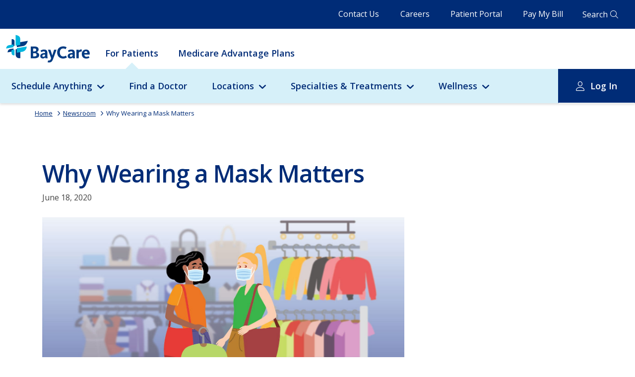

--- FILE ---
content_type: text/html; charset=utf-8
request_url: https://baycare.org/newsroom/2020/june/why-wearing-a-mask-matters
body_size: 183137
content:



<!DOCTYPE html>
<html class="no-js" lang="en">
<head>
    
<link href="/-/media/feature/experience-accelerator/bootstrap-4/bootstrap-4/styles/optimized-min.css?t=20230123T210504Z" rel="stylesheet"><link href="/-/media/base-themes/core-libraries/styles/optimized-min.css?t=20230123T210506Z" rel="stylesheet"><link href="/-/media/base-themes/vendors/styles/optimized-min.css?t=20250916T210649Z" rel="stylesheet"><link href="/-/media/base-themes/main-theme/styles/optimized-min.css?t=20250916T210652Z" rel="stylesheet"><link href="/-/media/base-themes/slick-slider/styles/optimized-min.css?t=20250916T210654Z" rel="stylesheet"><link href="/-/media/themes/baycare/consumer-portal/baycare/styles/pre-optimized-min.css?t=20251123T202650Z" rel="stylesheet">

    
    


    <title>Why Wearing a Mask Matters</title>




    <link href="/-/media/project/baycare/consumer-portal/favicon/baycare-favicon.png" rel="shortcut icon" />



<meta property="og:description"  content="As Florida continues to re-open, wearing a mask or face covering has never been more important to protect you and your loved ones from COVID-19. That&rsquo;s the message Dr. Nishant Anand, chief medical officer for BayCare, wants to continue to send to the community.   "><meta property="og:image"  content="https://baycare.org/-/media/project/baycare/consumer-portal/newsroom/2020/june/why-wearing-a-mark-matters_760x500.jpg"><meta property="og:title"  content="Why Wearing a Mask Matters"><meta property="og:url"  content="https://baycare.org/newsroom/2020/june/why-wearing-a-mask-matters">


<meta  name="description" content="As Florida continues to re-open, wearing a mask or face covering has never been more important to protect you and your loved ones from COVID-19. That&rsquo;s the message Dr. Nishant Anand, chief medical officer for BayCare, wants to continue to send to the community.   "><meta  name="keywords" content="baycare, coronavirus, covid-19,  wear a mask, face covering, stop the spread ">


<meta property="twitter:site"  content="Why Wearing a Mask Matters "><meta property="twitter:image"  content="https://baycare.org/-/media/project/baycare/consumer-portal/newsroom/2020/june/why-wearing-a-mark-matters_760x500.jpg"><meta property="twitter:description"  content="As Florida continues to re-open, wearing a mask or face covering has never been more important to protect you and your loved ones from COVID-19. That&rsquo;s the message Dr. Nishant Anand, chief medical officer for BayCare, wants to continue to send to the community.   "><meta property="twitter:title"  content="Why Wearing a Mask Matters "><meta property="twitter:card"  content="summary_large_image">

    <meta name="viewport" content="width=device-width, initial-scale=1" />


<script async src="https://api.glia.com/salemove_integration.js"></script>

<meta http-equiv="X-UA-Compatible" content="IE=edge">
<meta name="msapplication-config" content="none"/>

<link href="https://fonts.googleapis.com/css2?family=Open+Sans:ital,wght@0,400;0,600;0,700;1,400&display=swap" rel="stylesheet">



                <link rel="canonical" href="https://baycare.org/newsroom/2020/june/why-wearing-a-mask-matters" />
<rel ="alternate" hreflang="en" href="https://baycare.org/newsroom/2020/june/why-wearing-a-mask-matters/en">
</head>
<body class="default-device bodyclass">
    


<script type="text/javascript">
(function(window, document, dataLayerName, id) {
window[dataLayerName]=window[dataLayerName]||[],window[dataLayerName].push({start:(new Date).getTime(),event:"stg.start"});var scripts=document.getElementsByTagName('script')[0],tags=document.createElement('script');
var qP=[];dataLayerName!=="dataLayer"&&qP.push("data_layer_name="+dataLayerName);var qPString=qP.length>0?("?"+qP.join("&")):"";
tags.async=!0,tags.src="https://baycare.containers.piwik.pro/"+id+".js"+qPString,scripts.parentNode.insertBefore(tags,scripts);
!function(a,n,i){a[n]=a[n]||{};for(var c=0;c<i.length;c++)!function(i){a[n][i]=a[n][i]||{},a[n][i].api=a[n][i].api||function(){var a=[].slice.call(arguments,0);"string"==typeof a[0]&&window[dataLayerName].push({event:n+"."+i+":"+a[0],parameters:[].slice.call(arguments,1)})}}(i[c])}(window,"ppms",["tm","cm"]);
})(window, document, 'dataLayer', '071e16a9-cec9-4ead-90cf-64735eb42598');
</script>
    


<!-- #wrapper -->
<div id="wrapper" class="desktop">
    <!-- #header -->
        <header>
            <div id="header" class="container">
                <div class="row">
                    






<div class="component row-splitter">
        <div class=" header-topbar container-fluid">
            <div class="row">
                

<div class="row component column-splitter">
        <div class=" topbar-navigation">
            
<div class="component link-list">
    <div class="component-content">

                <ul>
                <li class="item0 odd first">
<div class="field-link"><a data-variantfieldname="Link" href="/contact-us" data-variantitemid="{CFE10907-2F05-4B76-BECF-5189C52E72CA}">Contact Us</a></div>                </li>
                <li class="item1 even">
<div class="field-link"><a data-variantfieldname="Link" title="Click here to explore career opportunities at BayCare." href="/careers" data-variantitemid="{8AB7D6C5-2342-40D9-BED0-ABAA15C8F65C}">Careers</a></div>                </li>
                <li class="item2 odd">
<div class="field-link"><a data-variantfieldname="Link" href="/for-patients/my-baycare-patient-portal" data-variantitemid="{3A6F84A6-4C7D-4202-AC48-92551A66AEDF}">Patient Portal</a></div>                </li>
                <li class="item3 even last">
<div class="field-link"><a data-variantfieldname="Link" href="/billing-and-insurance/pay-my-bill" data-variantitemid="{FDAB41A6-D234-4ACC-A6B8-F98B58BE6067}">Pay My Bill</a></div>                </li>
        </ul>
    </div>
</div>

        </div>
        <div class=" header-search">
            

<div class="component link">
    <div class="component-content">

<div class="field-link"><a data-variantfieldname="Link" href="/search" data-variantitemid="{BA1EAC5D-E74F-4E57-AA03-17E0AE737AD3}">Search</a></div>    </div>
</div>
        </div>
</div>
            </div>
        </div>
        <div class=" main-navigation container-fluid">
            <div class="row">
                

<div class="row component column-splitter">
        <div class="col-12 mobile-header-wrap">
            <div class="component plain-html">
    <div class="component-content">
<div class="hamburger-icon">
<span></span>
</div>    </div>
</div>
<div class="component image file-type-icon-media-link">
    <div class="component-content">
<a title="Baycare Logo" href="https://baycare.org/"><img src="/-/media/project/baycare/consumer-portal/brand/baycare-logo_color.svg?h=63&amp;iar=0&amp;w=193&amp;hash=77C09073ED2DDAF2920E6693C858C70C" alt="BayCare" width="193" height="63" data-variantitemid="{818ACC11-8893-4E6D-B41E-5E22C304EC07}" data-variantfieldname="Image" /></a>    </div>
</div>


<div class="component link">
    <div class="component-content">

<div class="field-link"><a class="mobile-global-search" data-variantfieldname="Link" href="/search" data-variantitemid="{D26F5123-428D-4385-BBF2-986E7369E92C}">.</a></div>    </div>
</div>

<div class="component link">
    <div class="component-content">

<div class="field-link"><a class="account-info" data-variantfieldname="Link" href="/for-patients/my-baycare-patient-portal" data-variantitemid="{5F75D7A4-67CE-4068-9602-51DA4063E783}">.</a></div>    </div>
</div>
        </div>
        <div class="col-12">
                <div class="component header">
        <div class="component-content">


<div class="component navigation-link-list">
    <div class="component-content">
        <ul class="nav-list-level-1">
        
                    <li class="item nav-list-heading">
                        <a href="/for-patients/my-baycare-patient-portal">Patient Portal Login</a>
                    </li>
                
         
                    
                            
                                    <li
                                        class="item"
                                        p-id="1"
                                        data-attribute-url=""
                                    >
                                        <div class="navigation-link-list-link field-link">
                                        
                                            <a href="/">For Patients</a>
                                        
                                        </div>
                                    </li>
                                
                            
                        
                            
                                    <li
                                        class="item"
                                        p-id="2"
                                        data-attribute-url="medicare-advantage-plans"
                                    >
                                        <div class="navigation-link-list-link field-link">
                                        
                                            <a href="/medicare-advantage-plans">Medicare Advantage Plans</a>
                                        
                                        </div>
                                    </li>
                                
                            
                        
                
        </ul>
    </div>
</div>

    
            <div class="nav-panel-wrapper" c-id="1">
                <div class="nav-panel">
                    <ul class="nav-list-level-2">
                        
                                            
                                                    
                                                            <li class="item have-child">
                                                                
                                                                            <div class="navigation-link-list-link field-link">
                                                                             
                                                                                <a href="javascript:void(0)">Schedule Anything</a>
                                                                            
                                                                            </div>
                                                                        
                                                                <div class="nav-level-3-placeholder">
                                                                    
                                                                                    
                                                                                            <div class="submenu-richtext col-12 col-md-4">
                                                                                                <!-- This is the markup for a Card -->
                                                                                                <div class="component card col-12">
                                                                                                    <div class="component-content">
                                                                                                        <div class="card-body">
                                                                                                            <a href="/schedule-anything">
                                                                                                                <div class="card-body-text">
                                                                                                                    <h3 class="card-title field-title">Schedule Anything</h3>
                                                                                                                    <div class="card-content field-content">
                                                                                                                        BayCare offers several convenient health care services that help get care you need to get back to feeling better.
                                                                                                                    </div>
                                                                                                                </div>
                                                                                                            </a>
                                                                                                            <div class="btn btn-primary field-link">
                                                                                                                <a href="/schedule-anything">Learn More</a>
                                                                                                                <span><span class="fa fa-angle-right"></span></span>
                                                                                                            </div>
                                                                                                        </div>
                                                                                                    </div>
                                                                                                </div>
                                                                                            </div>
                                                                                        
                                                                                
                                                                                    
                                                                                            <div class="submenu-utility-linklist col-12 col-md-4">
                                                                                                
                                                                                                <!-- This is the markup for a Link List -->
                                                                                                <div class="component link-list col-12">
                                                                                                    <div class="component-content">
                                                                                                        <ul>
                                                                                                            
                                                                                                            
                                                                                                            
                                                                                                            
                                                                                                                                    <!-- This is the markup for a Link List Link -->
                                                                                                                                    <li class="item1 odd first">
                                                                                                                                        <div class="field-link">
                                                                                                                                            <a href="/doctors?#sort=relevancy">Doctors</a>
                                                                                                                                        </div>
                                                                                                                                    </li>
                                                                                                                                    
                                                                                                                                    
                                                                                                                                            
                                                                                                                                        
                                                                                                                                    
                                                                                                                                
                                                                                                                                    <!-- This is the markup for a Link List Link -->
                                                                                                                                    <li class="item2 even ">
                                                                                                                                        <div class="field-link">
                                                                                                                                            <a href="/locations/urgent-care">Urgent Care</a>
                                                                                                                                        </div>
                                                                                                                                    </li>
                                                                                                                                    
                                                                                                                                    
                                                                                                                                            
                                                                                                                                        
                                                                                                                                    
                                                                                                                                
                                                                                                                                    <!-- This is the markup for a Link List Link -->
                                                                                                                                    <li class="item3 odd ">
                                                                                                                                        <div class="field-link">
                                                                                                                                            <a href="https://baycare.opendr.com/">Imaging</a>
                                                                                                                                        </div>
                                                                                                                                    </li>
                                                                                                                                    
                                                                                                                                    
                                                                                                                                            
                                                                                                                                        
                                                                                                                                    
                                                                                                                                
                                                                                                                                    <!-- This is the markup for a Link List Link -->
                                                                                                                                    <li class="item4 even ">
                                                                                                                                        <div class="field-link">
                                                                                                                                            <a href="/locations/laboratories">Labs</a>
                                                                                                                                        </div>
                                                                                                                                    </li>
                                                                                                                                    
                                                                                                                                    
                                                                                                                                            
                                                                                                                                        
                                                                                                                                    
                                                                                                                                
                                                                                                                                    <!-- This is the markup for a Link List Link -->
                                                                                                                                    <li class="item5 odd ">
                                                                                                                                        <div class="field-link">
                                                                                                                                            <a href="/telehealth">Telehealth</a>
                                                                                                                                        </div>
                                                                                                                                    </li>
                                                                                                                                    
                                                                                                                                    
                                                                                                                                            
                                                                                                                                        
                                                                                                                                    
                                                                                                                                
                                                                                                                                    <!-- This is the markup for a Link List Link -->
                                                                                                                                    <li class="item6 even ">
                                                                                                                                        <div class="field-link">
                                                                                                                                            <a href="/events">Classes &amp; Events</a>
                                                                                                                                        </div>
                                                                                                                                    </li>
                                                                                                                                    
                                                                                                                                    
                                                                                                                                            
                                                                                                                                        
                                                                                                                                    
                                                                                                                                
                                                                                                        </ul>
                                                                                                    </div>
                                                                                                </div>
                                            
                                                                                            </div>
                                                                                        
                                                                                
                                                                </div>
                                                            </li>
                                                        
                                                
                                                    
                                                            <li class="item">
                                                                <div class="navigation-link-list-link field-link">
                                                                
                                                                    <a href="/doctors?#sort=relevancy">Find a Doctor</a>
                                                                
                                                                </div>
                                                            </li>
                                                        
                                                
                                                    
                                                            <li class="item have-child">
                                                                
                                                                            <div class="navigation-link-list-link field-link">
                                                                             
                                                                                <a href="javascript:void(0)">Locations</a>
                                                                            
                                                                            </div>
                                                                        
                                                                <div class="nav-level-3-placeholder">
                                                                    
                                                                                    
                                                                                            <div class="submenu-richtext col-12 col-md-4">
                                                                                                <!-- This is the markup for a Card -->
                                                                                                <div class="component card col-12">
                                                                                                    <div class="component-content">
                                                                                                        <div class="card-body">
                                                                                                            <a href="/locations">
                                                                                                                <div class="card-body-text">
                                                                                                                    <h3 class="card-title field-title">Locations</h3>
                                                                                                                    <div class="card-content field-content">
                                                                                                                        BayCare offers access to exceptional care close to where you live and work.
                                                                                                                    </div>
                                                                                                                </div>
                                                                                                            </a>
                                                                                                            <div class="btn btn-primary field-link">
                                                                                                                <a href="/locations">View All Locations</a>
                                                                                                                <span><span class="fa fa-angle-right"></span></span>
                                                                                                            </div>
                                                                                                        </div>
                                                                                                    </div>
                                                                                                </div>
                                                                                            </div>
                                                                                        
                                                                                
                                                                                    
                                                                                            <div class="submenu-utility-linklist col-12 col-md-4">
                                                                                                
                                                                                                <!-- This is the markup for a Link List -->
                                                                                                <div class="component link-list col-12">
                                                                                                    <div class="component-content">
                                                                                                        <ul>
                                                                                                            
                                                                                                            
                                                                                                            
                                                                                                            
                                                                                                                                    <!-- This is the markup for a Link List Link -->
                                                                                                                                    <li class="item1 odd first">
                                                                                                                                        <div class="field-link">
                                                                                                                                            <a href="/locations?#sort=relevancy">Map Search</a>
                                                                                                                                        </div>
                                                                                                                                    </li>
                                                                                                                                    
                                                                                                                                    
                                                                                                                                            
                                                                                                                                        
                                                                                                                                    
                                                                                                                                
                                                                                                                                    <!-- This is the markup for a Link List Link -->
                                                                                                                                    <li class="item2 even ">
                                                                                                                                        <div class="field-link">
                                                                                                                                            <a href="/locations/emergency-care">Emergency Rooms</a>
                                                                                                                                        </div>
                                                                                                                                    </li>
                                                                                                                                    
                                                                                                                                    
                                                                                                                                            
                                                                                                                                        
                                                                                                                                    
                                                                                                                                
                                                                                                                                    <!-- This is the markup for a Link List Link -->
                                                                                                                                    <li class="item3 odd ">
                                                                                                                                        <div class="field-link">
                                                                                                                                            <a href="/locations/fitness-centers">Fitness Centers</a>
                                                                                                                                        </div>
                                                                                                                                    </li>
                                                                                                                                    
                                                                                                                                    
                                                                                                                                            
                                                                                                                                        
                                                                                                                                    
                                                                                                                                
                                                                                                                                    <!-- This is the markup for a Link List Link -->
                                                                                                                                    <li class="item4 even ">
                                                                                                                                        <div class="field-link">
                                                                                                                                            <a href="/locations/healthhub">HealthHub</a>
                                                                                                                                        </div>
                                                                                                                                    </li>
                                                                                                                                    
                                                                                                                                    
                                                                                                                                            
                                                                                                                                        
                                                                                                                                    
                                                                                                                                
                                                                                                                                    <!-- This is the markup for a Link List Link -->
                                                                                                                                    <li class="item5 odd ">
                                                                                                                                        <div class="field-link">
                                                                                                                                            <a href="/locations/hospitals">Hospitals</a>
                                                                                                                                        </div>
                                                                                                                                    </li>
                                                                                                                                    
                                                                                                                                    
                                                                                                                                            
                                                                                                                                        
                                                                                                                                    
                                                                                                                                
                                                                                                        </ul>
                                                                                                    </div>
                                                                                                </div>
                                            
                                                                                            </div>
                                                                                        
                                                                                
                                                                                    
                                                                                            <div class="submenu-utility-linklist col-12 col-md-4">
                                                                                                
                                                                                                <!-- This is the markup for a Link List -->
                                                                                                <div class="component link-list col-12">
                                                                                                    <div class="component-content">
                                                                                                        <ul>
                                                                                                            
                                                                                                            
                                                                                                            
                                                                                                            
                                                                                                                                    <!-- This is the markup for a Link List Link -->
                                                                                                                                    <li class="item1 odd first">
                                                                                                                                        <div class="field-link">
                                                                                                                                            <a href="/locations/imaging">Imaging</a>
                                                                                                                                        </div>
                                                                                                                                    </li>
                                                                                                                                    
                                                                                                                                    
                                                                                                                                            
                                                                                                                                        
                                                                                                                                    
                                                                                                                                
                                                                                                                                    <!-- This is the markup for a Link List Link -->
                                                                                                                                    <li class="item2 even ">
                                                                                                                                        <div class="field-link">
                                                                                                                                            <a href="/locations/laboratories">Laboratories</a>
                                                                                                                                        </div>
                                                                                                                                    </li>
                                                                                                                                    
                                                                                                                                    
                                                                                                                                            
                                                                                                                                        
                                                                                                                                    
                                                                                                                                
                                                                                                                                    <!-- This is the markup for a Link List Link -->
                                                                                                                                    <li class="item3 odd ">
                                                                                                                                        <div class="field-link">
                                                                                                                                            <a href="/locations/baycare-surgery-centers">Surgery Centers</a>
                                                                                                                                        </div>
                                                                                                                                    </li>
                                                                                                                                    
                                                                                                                                    
                                                                                                                                            
                                                                                                                                        
                                                                                                                                    
                                                                                                                                
                                                                                                                                    <!-- This is the markup for a Link List Link -->
                                                                                                                                    <li class="item4 even ">
                                                                                                                                        <div class="field-link">
                                                                                                                                            <a href="/locations/urgent-care">Urgent Cares</a>
                                                                                                                                        </div>
                                                                                                                                    </li>
                                                                                                                                    
                                                                                                                                    
                                                                                                                                            
                                                                                                                                        
                                                                                                                                    
                                                                                                                                
                                                                                                        </ul>
                                                                                                    </div>
                                                                                                </div>
                                            
                                                                                            </div>
                                                                                        
                                                                                
                                                                </div>
                                                            </li>
                                                        
                                                
                                                    
                                                            <li class="item have-child">
                                                                
                                                                            <div class="navigation-link-list-link field-link">
                                                                             
                                                                                <a href="javascript:void(0)">Specialties &amp; Treatments</a>
                                                                            
                                                                            </div>
                                                                        
                                                                <div class="nav-level-3-placeholder">
                                                                    
                                                                                    
                                                                                            <div class="submenu-richtext col-12 col-md-4">
                                                                                                <!-- This is the markup for a Card -->
                                                                                                <div class="component card col-12">
                                                                                                    <div class="component-content">
                                                                                                        <div class="card-body">
                                                                                                            <a href="/specialties-and-treatments">
                                                                                                                <div class="card-body-text">
                                                                                                                    <h3 class="card-title field-title">Specialties &amp; Treatments</h3>
                                                                                                                    <div class="card-content field-content">
                                                                                                                        BayCare offers a full range of services for common and complex health needs. Learn more about our specialties and treatments.
                                                                                                                    </div>
                                                                                                                </div>
                                                                                                            </a>
                                                                                                            <div class="btn btn-primary field-link">
                                                                                                                <a href="/specialties-and-treatments">View All Specialties &amp; Treatments</a>
                                                                                                                <span><span class="fa fa-angle-right"></span></span>
                                                                                                            </div>
                                                                                                        </div>
                                                                                                    </div>
                                                                                                </div>
                                                                                            </div>
                                                                                        
                                                                                
                                                                                    
                                                                                            <div class="submenu-utility-linklist col-12 col-md-4">
                                                                                                
                                                                                                <!-- This is the markup for a Link List -->
                                                                                                <div class="component link-list col-12">
                                                                                                    <div class="component-content">
                                                                                                        <ul>
                                                                                                            
                                                                                                            
                                                                                                            
                                                                                                            
                                                                                                                                    <!-- This is the markup for a Link List Link -->
                                                                                                                                    <li class="item1 odd first">
                                                                                                                                        <div class="field-link">
                                                                                                                                            <a title="Click here to view a comprehensive list of BayCare&#39;s specialties and treatments." href="/specialties-and-treatments">All Specialties &amp; Treatments</a>
                                                                                                                                        </div>
                                                                                                                                    </li>
                                                                                                                                    
                                                                                                                                    
                                                                                                                                            
                                                                                                                                        
                                                                                                                                    
                                                                                                                                
                                                                                                                                    <!-- This is the markup for a Link List Link -->
                                                                                                                                    <li class="item2 even ">
                                                                                                                                        <div class="field-link">
                                                                                                                                            <a title="Click here to learn more about Primary Care at BayCare." href="/specialties-and-treatments/primary-care">Primary Care</a>
                                                                                                                                        </div>
                                                                                                                                    </li>
                                                                                                                                    
                                                                                                                                    
                                                                                                                                            
                                                                                                                                        
                                                                                                                                    
                                                                                                                                
                                                                                                                                    <!-- This is the markup for a Link List Link -->
                                                                                                                                    <li class="item3 odd ">
                                                                                                                                        <div class="field-link">
                                                                                                                                            <a title="Click here to learn more about Behavioral Health services at BayCare." href="/specialties-and-treatments/behavioral-health">Behavioral Health</a>
                                                                                                                                        </div>
                                                                                                                                    </li>
                                                                                                                                    
                                                                                                                                    
                                                                                                                                            
                                                                                                                                        
                                                                                                                                    
                                                                                                                                
                                                                                                                                    <!-- This is the markup for a Link List Link -->
                                                                                                                                    <li class="item4 even ">
                                                                                                                                        <div class="field-link">
                                                                                                                                            <a title="Click here to learn more about Cancer services at BayCare." href="/specialties-and-treatments/cancer">Cancer Institute</a>
                                                                                                                                        </div>
                                                                                                                                    </li>
                                                                                                                                    
                                                                                                                                    
                                                                                                                                            
                                                                                                                                        
                                                                                                                                    
                                                                                                                                
                                                                                                                                    <!-- This is the markup for a Link List Link -->
                                                                                                                                    <li class="item5 odd ">
                                                                                                                                        <div class="field-link">
                                                                                                                                            <a title="Click here to learn more about Diabetes services at BayCare." href="/specialties-and-treatments/diabetes">Diabetes</a>
                                                                                                                                        </div>
                                                                                                                                    </li>
                                                                                                                                    
                                                                                                                                    
                                                                                                                                            
                                                                                                                                        
                                                                                                                                    
                                                                                                                                
                                                                                                                                    <!-- This is the markup for a Link List Link -->
                                                                                                                                    <li class="item6 even ">
                                                                                                                                        <div class="field-link">
                                                                                                                                            <a title="Click here to learn about BayCare&#39;s Heart and Vascular Institute." href="/specialties-and-treatments/cardiology-and-vascular">Heart and Vascular Institute</a>
                                                                                                                                        </div>
                                                                                                                                    </li>
                                                                                                                                    
                                                                                                                                    
                                                                                                                                            
                                                                                                                                        
                                                                                                                                    
                                                                                                                                
                                                                                                        </ul>
                                                                                                    </div>
                                                                                                </div>
                                            
                                                                                            </div>
                                                                                        
                                                                                
                                                                                    
                                                                                            <div class="submenu-utility-linklist col-12 col-md-4">
                                                                                                
                                                                                                <!-- This is the markup for a Link List -->
                                                                                                <div class="component link-list col-12">
                                                                                                    <div class="component-content">
                                                                                                        <ul>
                                                                                                            
                                                                                                            
                                                                                                            
                                                                                                            
                                                                                                                                    <!-- This is the markup for a Link List Link -->
                                                                                                                                    <li class="item1 odd first">
                                                                                                                                        <div class="field-link">
                                                                                                                                            <a title="Click here to learn more about Maternity services at BayCare." href="/specialties-and-treatments/maternity">Maternity</a>
                                                                                                                                        </div>
                                                                                                                                    </li>
                                                                                                                                    
                                                                                                                                    
                                                                                                                                            
                                                                                                                                        
                                                                                                                                    
                                                                                                                                
                                                                                                                                    <!-- This is the markup for a Link List Link -->
                                                                                                                                    <li class="item2 even ">
                                                                                                                                        <div class="field-link">
                                                                                                                                            <a title="Click here to learn more about BayCare&#39;s Neuroscience Institute." href="/specialties-and-treatments/neurosciences">Neuroscience Institute</a>
                                                                                                                                        </div>
                                                                                                                                    </li>
                                                                                                                                    
                                                                                                                                    
                                                                                                                                            
                                                                                                                                        
                                                                                                                                    
                                                                                                                                
                                                                                                                                    <!-- This is the markup for a Link List Link -->
                                                                                                                                    <li class="item3 odd ">
                                                                                                                                        <div class="field-link">
                                                                                                                                            <a title="Click here to learn more about BayCare&#39;s Orthopedic Institute." href="/specialties-and-treatments/orthopedics">Orthopedic Institute</a>
                                                                                                                                        </div>
                                                                                                                                    </li>
                                                                                                                                    
                                                                                                                                    
                                                                                                                                            
                                                                                                                                        
                                                                                                                                    
                                                                                                                                
                                                                                                                                    <!-- This is the markup for a Link List Link -->
                                                                                                                                    <li class="item4 even ">
                                                                                                                                        <div class="field-link">
                                                                                                                                            <a title="Click here to learn more about Pediatric services at BayCare." href="/specialties-and-treatments/pediatric-services-at-baycare">Pediatrics - BayCare Kids</a>
                                                                                                                                        </div>
                                                                                                                                    </li>
                                                                                                                                    
                                                                                                                                    
                                                                                                                                            
                                                                                                                                        
                                                                                                                                    
                                                                                                                                
                                                                                                                                    <!-- This is the markup for a Link List Link -->
                                                                                                                                    <li class="item5 odd ">
                                                                                                                                        <div class="field-link">
                                                                                                                                            <a href="/specialties-and-treatments/womens-institute">Women&#39;s Institute</a>
                                                                                                                                        </div>
                                                                                                                                    </li>
                                                                                                                                    
                                                                                                                                    
                                                                                                                                            
                                                                                                                                        
                                                                                                                                    
                                                                                                                                
                                                                                                        </ul>
                                                                                                    </div>
                                                                                                </div>
                                            
                                                                                            </div>
                                                                                        
                                                                                
                                                                </div>
                                                            </li>
                                                        
                                                
                                                    
                                                            <li class="item have-child">
                                                                
                                                                            <div class="navigation-link-list-link field-link">
                                                                             
                                                                                <a href="javascript:void(0)">Wellness</a>
                                                                            
                                                                            </div>
                                                                        
                                                                <div class="nav-level-3-placeholder">
                                                                    
                                                                                    
                                                                                            <div class="submenu-richtext col-12 col-md-4">
                                                                                                <!-- This is the markup for a Card -->
                                                                                                <div class="component card col-12">
                                                                                                    <div class="component-content">
                                                                                                        <div class="card-body">
                                                                                                            <a href="/wellness-resources">
                                                                                                                <div class="card-body-text">
                                                                                                                    <h3 class="card-title field-title">Wellness</h3>
                                                                                                                    <div class="card-content field-content">
                                                                                                                        Find additional health information that supports you and your loved ones throughout your wellness journey.
                                                                                                                    </div>
                                                                                                                </div>
                                                                                                            </a>
                                                                                                            <div class="btn btn-primary field-link">
                                                                                                                <a href="/wellness-resources">Wellness Resources</a>
                                                                                                                <span><span class="fa fa-angle-right"></span></span>
                                                                                                            </div>
                                                                                                        </div>
                                                                                                    </div>
                                                                                                </div>
                                                                                            </div>
                                                                                        
                                                                                
                                                                                    
                                                                                            <div class="submenu-utility-linklist col-12 col-md-4">
                                                                                                
                                                                                                <!-- This is the markup for a Link List -->
                                                                                                <div class="component link-list col-12">
                                                                                                    <div class="component-content">
                                                                                                        <ul>
                                                                                                            
                                                                                                            
                                                                                                            
                                                                                                            
                                                                                                                                    <!-- This is the markup for a Link List Link -->
                                                                                                                                    <li class="item1 odd first">
                                                                                                                                        <div class="field-link">
                                                                                                                                            <a href="/events">Classes and Events</a>
                                                                                                                                        </div>
                                                                                                                                    </li>
                                                                                                                                    
                                                                                                                                    
                                                                                                                                            
                                                                                                                                        
                                                                                                                                    
                                                                                                                                
                                                                                                                                    <!-- This is the markup for a Link List Link -->
                                                                                                                                    <li class="item2 even ">
                                                                                                                                        <div class="field-link">
                                                                                                                                            <a href="/wellness-resources/baycare-nutrition-kitchen">BayCare Nutrition Kitchen</a>
                                                                                                                                        </div>
                                                                                                                                    </li>
                                                                                                                                    
                                                                                                                                    
                                                                                                                                            
                                                                                                                                        
                                                                                                                                    
                                                                                                                                
                                                                                                                                    <!-- This is the markup for a Link List Link -->
                                                                                                                                    <li class="item3 odd ">
                                                                                                                                        <div class="field-link">
                                                                                                                                            <a href="/wellness-resources/fitness">Fitness</a>
                                                                                                                                        </div>
                                                                                                                                    </li>
                                                                                                                                    
                                                                                                                                    
                                                                                                                                            
                                                                                                                                        
                                                                                                                                    
                                                                                                                                
                                                                                                                                    <!-- This is the markup for a Link List Link -->
                                                                                                                                    <li class="item4 even ">
                                                                                                                                        <div class="field-link">
                                                                                                                                            <a href="/wellness-resources/healthy-living-tips">Healthy Living from A to Z</a>
                                                                                                                                        </div>
                                                                                                                                    </li>
                                                                                                                                    
                                                                                                                                    
                                                                                                                                            
                                                                                                                                        
                                                                                                                                    
                                                                                                                                
                                                                                                                                    <!-- This is the markup for a Link List Link -->
                                                                                                                                    <li class="item5 odd ">
                                                                                                                                        <div class="field-link">
                                                                                                                                            <a href="/wellness-resources/children">Children&#39;s Health and Wellness</a>
                                                                                                                                        </div>
                                                                                                                                    </li>
                                                                                                                                    
                                                                                                                                    
                                                                                                                                            
                                                                                                                                        
                                                                                                                                    
                                                                                                                                
                                                                                                        </ul>
                                                                                                    </div>
                                                                                                </div>
                                            
                                                                                            </div>
                                                                                        
                                                                                
                                                                                    
                                                                                            <div class="submenu-utility-linklist col-12 col-md-4">
                                                                                                
                                                                                                <!-- This is the markup for a Link List -->
                                                                                                <div class="component link-list col-12">
                                                                                                    <div class="component-content">
                                                                                                        <ul>
                                                                                                            
                                                                                                            
                                                                                                            
                                                                                                            
                                                                                                                                    <!-- This is the markup for a Link List Link -->
                                                                                                                                    <li class="item1 odd first">
                                                                                                                                        <div class="field-link">
                                                                                                                                            <a href="/wellness-resources/mens-health">Men&#39;s Health and Wellness</a>
                                                                                                                                        </div>
                                                                                                                                    </li>
                                                                                                                                    
                                                                                                                                    
                                                                                                                                            
                                                                                                                                        
                                                                                                                                    
                                                                                                                                
                                                                                                                                    <!-- This is the markup for a Link List Link -->
                                                                                                                                    <li class="item2 even ">
                                                                                                                                        <div class="field-link">
                                                                                                                                            <a href="/wellness-resources/senior-health">Senior&#39;s Health and Wellness</a>
                                                                                                                                        </div>
                                                                                                                                    </li>
                                                                                                                                    
                                                                                                                                    
                                                                                                                                            
                                                                                                                                        
                                                                                                                                    
                                                                                                                                
                                                                                                                                    <!-- This is the markup for a Link List Link -->
                                                                                                                                    <li class="item3 odd ">
                                                                                                                                        <div class="field-link">
                                                                                                                                            <a href="/wellness-resources/womens-health">Women&#39;s Health and Wellness</a>
                                                                                                                                        </div>
                                                                                                                                    </li>
                                                                                                                                    
                                                                                                                                    
                                                                                                                                            
                                                                                                                                        
                                                                                                                                    
                                                                                                                                
                                                                                                        </ul>
                                                                                                    </div>
                                                                                                </div>
                                            
                                                                                            </div>
                                                                                        
                                                                                
                                                                </div>
                                                            </li>
                                                        
                                                
                                                    
                                                            <li class="item log-in">
                                                                
                                                                            <div class="navigation-link-list-link field-link">
                                                                            
                                                                                <a href="javascript:void(0)">Log In</a>
                                                                            
                                                                            </div>
                                                                        
                                                                <div class="nav-panel">
                                                                    <ul class="nav-list-level-3">
                                                                        
                                                                                            
                                                                                                    <li class="nav-list-level-3-col">
                                                                                                        <ul>
                                                                                                            
                                                                                                                            <li class="item">
                                                                                                                                <div class="navigation-link-list-link field-link">
                                                                                                                                    
                                                                                                                                        <a href="https://baycare.consumeridp.us-1.healtheintent.com/saml2/sso/login?authenticationRequestId=92f5abb5-5742-498c-bb9b-cf8ee4861f7c">Patient Portal Log In</a>
                                                                                                                                    
                                                                                                                                </div>
                                                                                                                            </li>
                                                                                                                        
                                                                                                        </ul>
                                                                                                    </li>
                                                                                                
                                                                                        
                                                                                            
                                                                                                    <li class="nav-list-level-3-col">
                                                                                                        <ul>
                                                                                                            
                                                                                                                            <li class="item">
                                                                                                                                <div class="navigation-link-list-link field-link">
                                                                                                                                    
                                                                                                                                        <a href="https://baycare.iqhealth.com/self-enroll/">Enroll Now</a>
                                                                                                                                    
                                                                                                                                </div>
                                                                                                                            </li>
                                                                                                                        
                                                                                                        </ul>
                                                                                                    </li>
                                                                                                
                                                                                        
                                                                                            
                                                                                                    <li class="nav-list-level-3-col">
                                                                                                        <ul>
                                                                                                            
                                                                                                                            <li class="item">
                                                                                                                                <div class="navigation-link-list-link field-link">
                                                                                                                                    
                                                                                                                                        <a href="/for-patients/my-baycare-patient-portal">Learn more</a>
                                                                                                                                    
                                                                                                                                </div>
                                                                                                                            </li>
                                                                                                                        
                                                                                                        </ul>
                                                                                                    </li>
                                                                                                
                                                                                        
                                                                    </ul>
                                                                </div>
                                                            </li>
                                                        
                                                
                                        
                    </ul>
                </div>
            </div>
            
        
            <div class="nav-panel-wrapper" c-id="2">
                <div class="nav-panel">
                    <ul class="nav-list-level-2">
                        
                                            
                                                    
                                                            <li class="item have-child">
                                                                
                                                                            <div class="navigation-link-list-link field-link">
                                                                             
                                                                                <a onclick="http://javascript:void(0)" href="#">Shop BayCarePlus Plans</a>
                                                                            
                                                                            </div>
                                                                        
                                                                <div class="nav-level-3-placeholder">
                                                                    
                                                                                    
                                                                                            <div class="submenu-richtext col-12 col-md-4">
                                                                                                <!-- This is the markup for a Card -->
                                                                                                <div class="component card col-12">
                                                                                                    <div class="component-content">
                                                                                                        <div class="card-body">
                                                                                                            <a href="">
                                                                                                                <div class="card-body-text">
                                                                                                                    <h3 class="card-title field-title">Shop for a Plan</h3>
                                                                                                                    <div class="card-content field-content">
                                                                                                                        <p>All of the <strong>BayCare</strong>Plus plans bundle your hospital, medical, and prescription drug benefits into one plan.</p>
                                                                                                                    </div>
                                                                                                                </div>
                                                                                                            </a>
                                                                                                            <div class="btn btn-primary field-link">
                                                                                                                <a>Shop for a Plan</a>
                                                                                                                <span><span class="fa fa-angle-right"></span></span>
                                                                                                            </div>
                                                                                                        </div>
                                                                                                    </div>
                                                                                                </div>
                                                                                            </div>
                                                                                        
                                                                                
                                                                                    
                                                                                            <div class="submenu-utility-linklist col-12 col-md-4">
                                                                                                
                                                                                                <!-- This is the markup for a Link List -->
                                                                                                <div class="component link-list col-12">
                                                                                                    <div class="component-content">
                                                                                                        <ul>
                                                                                                            
                                                                                                            
                                                                                                            
                                                                                                            
                                                                                                                                    <!-- This is the markup for a Link List Link -->
                                                                                                                                    <li class="item1 odd first">
                                                                                                                                        <div class="field-link">
                                                                                                                                            <a href="/medicare-advantage-plans/find-a-plan-2026">Find a 2026 Plan</a>
                                                                                                                                        </div>
                                                                                                                                    </li>
                                                                                                                                    
                                                                                                                                    
                                                                                                                                            
                                                                                                                                        
                                                                                                                                    
                                                                                                                                
                                                                                                                                    <!-- This is the markup for a Link List Link -->
                                                                                                                                    <li class="item2 even ">
                                                                                                                                        <div class="field-link">
                                                                                                                                            <a href="/medicare-advantage-plans/decision-guide">Request a Decision Guide</a>
                                                                                                                                        </div>
                                                                                                                                    </li>
                                                                                                                                    
                                                                                                                                    
                                                                                                                                            
                                                                                                                                        
                                                                                                                                    
                                                                                                                                
                                                                                                                                    <!-- This is the markup for a Link List Link -->
                                                                                                                                    <li class="item3 odd ">
                                                                                                                                        <div class="field-link">
                                                                                                                                            <a href="/medicare-advantage-plans/request-a-one-on-one-consultation">Request a Consultation</a>
                                                                                                                                        </div>
                                                                                                                                    </li>
                                                                                                                                    
                                                                                                                                    
                                                                                                                                            
                                                                                                                                        
                                                                                                                                    
                                                                                                                                
                                                                                                                                    <!-- This is the markup for a Link List Link -->
                                                                                                                                    <li class="item4 even ">
                                                                                                                                        <div class="field-link">
                                                                                                                                            <a href="/medicare-advantage-plans/attend-a-seminar">Attend a Seminar</a>
                                                                                                                                        </div>
                                                                                                                                    </li>
                                                                                                                                    
                                                                                                                                    
                                                                                                                                            
                                                                                                                                        
                                                                                                                                    
                                                                                                                                
                                                                                                                                    <!-- This is the markup for a Link List Link -->
                                                                                                                                    <li class="item5 odd ">
                                                                                                                                        <div class="field-link">
                                                                                                                                            <a href="/medicare-advantage-plans/about-us">About Us</a>
                                                                                                                                        </div>
                                                                                                                                    </li>
                                                                                                                                    
                                                                                                                                    
                                                                                                                                            
                                                                                                                                        
                                                                                                                                    
                                                                                                                                
                                                                                                        </ul>
                                                                                                    </div>
                                                                                                </div>
                                            
                                                                                            </div>
                                                                                        
                                                                                
                                                                </div>
                                                            </li>
                                                        
                                                
                                                    
                                                            <li class="item">
                                                                <div class="navigation-link-list-link field-link">
                                                                
                                                                    <a href="/medicare-advantage-plans/find-a-doctor">Doctors</a>
                                                                
                                                                </div>
                                                            </li>
                                                        
                                                
                                                    
                                                            <li class="item">
                                                                <div class="navigation-link-list-link field-link">
                                                                
                                                                    <a href="/medicare-advantage-plans/formulary-search">Prescription Drugs</a>
                                                                
                                                                </div>
                                                            </li>
                                                        
                                                
                                                    
                                                            <li class="item">
                                                                <div class="navigation-link-list-link field-link">
                                                                
                                                                    <a href="/medicare-advantage-plans/new-to-medicare">New to Medicare?</a>
                                                                
                                                                </div>
                                                            </li>
                                                        
                                                
                                                    
                                                            <li class="item have-child">
                                                                
                                                                            <div class="navigation-link-list-link field-link">
                                                                             
                                                                                <a onclick="javascript:void(0)" href="#">Resources</a>
                                                                            
                                                                            </div>
                                                                        
                                                                <div class="nav-level-3-placeholder">
                                                                    
                                                                                    
                                                                                            <div class="submenu-richtext col-12 col-md-4">
                                                                                                <!-- This is the markup for a Card -->
                                                                                                <div class="component card col-12">
                                                                                                    <div class="component-content">
                                                                                                        <div class="card-body">
                                                                                                            <a href="/medicare-advantage-plans/resources">
                                                                                                                <div class="card-body-text">
                                                                                                                    <h3 class="card-title field-title">Medicare Advantage Plans Resources</h3>
                                                                                                                    <div class="card-content field-content">
                                                                                                                        Find helpful resources and additional information about<strong> BayCare</strong>Plus<sup>&reg;</sup> Medicare Advantage Plans.
                                                                                                                    </div>
                                                                                                                </div>
                                                                                                            </a>
                                                                                                            <div class="btn btn-primary field-link">
                                                                                                                <a title="Click here to view BayCarePlus Resources." href="/medicare-advantage-plans/resources">View BayCarePlus Resources</a>
                                                                                                                <span><span class="fa fa-angle-right"></span></span>
                                                                                                            </div>
                                                                                                        </div>
                                                                                                    </div>
                                                                                                </div>
                                                                                            </div>
                                                                                        
                                                                                
                                                                                    
                                                                                            <div class="submenu-utility-linklist col-12 col-md-4">
                                                                                                
                                                                                                <!-- This is the markup for a Link List -->
                                                                                                <div class="component link-list col-12">
                                                                                                    <div class="component-content">
                                                                                                        <ul>
                                                                                                            
                                                                                                            
                                                                                                            
                                                                                                            
                                                                                                                                    <!-- This is the markup for a Link List Link -->
                                                                                                                                    <li class="item1 odd first">
                                                                                                                                        <div class="field-link">
                                                                                                                                            <a href="/medicare-advantage-plans/resources/clarity-about-your-vision-benefits">Clarity About Your Vision Benefits</a>
                                                                                                                                        </div>
                                                                                                                                    </li>
                                                                                                                                    
                                                                                                                                    
                                                                                                                                            
                                                                                                                                        
                                                                                                                                    
                                                                                                                                
                                                                                                                                    <!-- This is the markup for a Link List Link -->
                                                                                                                                    <li class="item2 even ">
                                                                                                                                        <div class="field-link">
                                                                                                                                            <a href="/medicare-advantage-plans/resources/nine-things-every-baycareplus-member-should-know">Nine Things Every BayCarePlus Member Should Know</a>
                                                                                                                                        </div>
                                                                                                                                    </li>
                                                                                                                                    
                                                                                                                                    
                                                                                                                                            
                                                                                                                                        
                                                                                                                                    
                                                                                                                                
                                                                                                                                    <!-- This is the markup for a Link List Link -->
                                                                                                                                    <li class="item3 odd ">
                                                                                                                                        <div class="field-link">
                                                                                                                                            <a title="Click here to learn more about prior authorizations with BayCarePlus" href="/medicare-advantage-plans/resources/the-why-behind-prior-authorizations">The Why Behind Prior Authorizations</a>
                                                                                                                                        </div>
                                                                                                                                    </li>
                                                                                                                                    
                                                                                                                                    
                                                                                                                                            
                                                                                                                                        
                                                                                                                                    
                                                                                                                                
                                                                                                        </ul>
                                                                                                    </div>
                                                                                                </div>
                                            
                                                                                            </div>
                                                                                        
                                                                                
                                                                </div>
                                                            </li>
                                                        
                                                
                                                    
                                                            <li class="item">
                                                                <div class="navigation-link-list-link field-link">
                                                                
                                                                    <a href="/medicare-advantage-plans/enroll">Enroll</a>
                                                                
                                                                </div>
                                                            </li>
                                                        
                                                
                                                    
                                                            <li class="item log-in">
                                                                
                                                                            <div class="navigation-link-list-link field-link">
                                                                            
                                                                                <a href="javascript:void(0)">Log In</a>
                                                                            
                                                                            </div>
                                                                        
                                                                <div class="nav-panel">
                                                                    <ul class="nav-list-level-3">
                                                                        
                                                                                            
                                                                                                    <li class="nav-list-level-3-col">
                                                                                                        <ul>
                                                                                                            
                                                                                                                            <li class="item">
                                                                                                                                <div class="navigation-link-list-link field-link">
                                                                                                                                    
                                                                                                                                        <a target="_blank" title="Click here to log into the BayCarePlus Member Portal." rel="noopener noreferrer" href="https://member.baycareplus.org/v3app/publicservice/loginv1/login.aspx?bc=9011a7c7-a045-448b-9d66-8dac53f7fba5&amp;serviceid=69b199ba-06e6-437a-8385-be78d0482fec">For Members</a>
                                                                                                                                    
                                                                                                                                </div>
                                                                                                                            </li>
                                                                                                                        
                                                                                                        </ul>
                                                                                                    </li>
                                                                                                
                                                                                        
                                                                                            
                                                                                                    <li class="nav-list-level-3-col">
                                                                                                        <ul>
                                                                                                            
                                                                                                                            <li class="item">
                                                                                                                                <div class="navigation-link-list-link field-link">
                                                                                                                                    
                                                                                                                                        <a target="_blank" title="Click here to login to the BayCarePlus Producer Portal" rel="noopener noreferrer" href="https://bchs.evolvenxt.com/login.htm">For Producers</a>
                                                                                                                                    
                                                                                                                                </div>
                                                                                                                            </li>
                                                                                                                        
                                                                                                        </ul>
                                                                                                    </li>
                                                                                                
                                                                                        
                                                                                            
                                                                                                    <li class="nav-list-level-3-col">
                                                                                                        <ul>
                                                                                                            
                                                                                                                            <li class="item">
                                                                                                                                <div class="navigation-link-list-link field-link">
                                                                                                                                    
                                                                                                                                        <a target="_blank" title="Click here to login to the BayCarePlus Provider Network" rel="noopener noreferrer" href="https://provider.baycareplus.org/v3app/publicservice/loginv1/login.aspx?bc=6e44f989-1eb9-4532-a040-eff31aa6667e&amp;serviceid=c3c90f7e-e86c-420e-ae4c-660be7d40946">For Providers</a>
                                                                                                                                    
                                                                                                                                </div>
                                                                                                                            </li>
                                                                                                                        
                                                                                                        </ul>
                                                                                                    </li>
                                                                                                
                                                                                        
                                                                    </ul>
                                                                </div>
                                                            </li>
                                                        
                                                
                                        
                    </ul>
                </div>
            </div>
            
        

        </div>
    </div>

        </div>
</div>
            </div>
        </div>
</div>
                </div>
            </div>
        </header>
    <!-- /#header -->
    <!-- #content -->
    <main>
        <div id="hero-content" class="">
            <div class="row">
                



<div class="component container col-12">
    <div class="component-content" >
    </div>
</div>
<div class="component breadcrumb navigation-title col-12" id="breadcrumb">
    <div class="component-content">
        <nav>
            <ol>
                    <li class="breadcrumb-item home">
<div class="navigation-title field-navigationtitle"><a title="Home" href="/">Home</a></div>                            <span class="separator">&gt;</span>
                    </li>
                    <li class="breadcrumb-item ">
<div class="navigation-title field-navigationtitle"><a title="Newsroom" href="/newsroom">Newsroom</a></div>                            <span class="separator">&gt;</span>
                    </li>
                    <li class="breadcrumb-item last">
<div class="navigation-title field-navigationtitle"><a title="Why Wearing a Mask Matters" href="/newsroom/2020/june/why-wearing-a-mask-matters">Why Wearing a Mask Matters</a></div>                            <span class="separator">&gt;</span>
                    </li>
            </ol>
        </nav>
    </div>
</div>



<div class="component container col-12">
    <div class="component-content" >
    </div>
</div>
            </div>
        </div>
        <div id="content" class="container">
            <div class="row">
                



<div class="component container">
    <div class="component-content" >
    </div>
</div>
<div class="component content col-12">
    <div class="component-content">
<h1 class="field-title">Why Wearing a Mask Matters</h1><div class="field-news-date">June 18, 2020</div>    </div>
</div>



<div class="component container">
    <div class="component-content" >

<div class="component image file-type-icon-media-link col-12 col-md-8">
    <div class="component-content">
<a title="Image 1" href="#"><img src="/-/media/project/baycare/consumer-portal/newsroom/2020/june/illustration-of-two-women-shopping-and-wearing-face-masks.jpg?h=1041&amp;iar=0&amp;w=1583&amp;hash=2BE5B219A8C2083AC6F96BF603A1A622" alt="Illustration of two women shopping and wearing face masks" width="1583" height="1041" data-variantitemid="{874B1282-A78E-4D22-BF39-CD72BF973E1D}" data-variantfieldname="Image" /></a>    </div>
</div>


    <div class="component rich-text horizontal-padding col-12 col-md-8 indent-top">
        <div class="component-content">
<p>As Florida continues to re-open, wearing a mask or face covering has never been more important to protect you and your loved ones from COVID-19.</p>
<p>That&rsquo;s the message Dr. Nishant Anand, chief medical officer for BayCare, wants to continue to send to the community.&nbsp;</p>
<p>&ldquo;Research now shows us that wearing a mask can help reduce the transmission of COVID-19,&rdquo; said Dr. Anand. &ldquo;As the virus continues to spread across our community, it is vital to wear a mask whenever it is not possible to socially distance from those outside your household.&rdquo;&nbsp;</p>
<p>Earlier this month, a <a rel="noopener noreferrer" rel="noopener noreferrer" href="https://www.thelancet.com/journals/lancet/article/PIIS0140-6736(20)31142-9/fulltext" target="_blank">research study</a> from the British medical journal The Lancet which reviewed 172 observational studies from 16 countries showed that face coverings can help protect the general public from COVID-19.&nbsp;&nbsp;</p>
<p>&ldquo;There is currently no cure or vaccine available for COVID-19,&rdquo; said Dr. Anand. &ldquo;The virus is still here and we&rsquo;re seeing that it is now spreading in the community. That&rsquo;s why, you should continue to practice social distancing and wear a mask to help protect yourself and others in your proximity.&rdquo;&nbsp;</p>
<p><strong>When to wear a face covering</strong></p>
<p>It&rsquo;s important to wear a mask or face covering in places where social distancing can be challenging to maintain. Those places can include grocery stores, malls, doctor&rsquo;s office, spas, salons, movie theaters, restaurants, airports, planes, post offices, group gatherings and workplace environments.&nbsp;</p>
<p>&ldquo;Many who carry the virus can show no symptoms and do not know they&rsquo;re infected,&rdquo; said Dr. Anand. &ldquo;That&rsquo;s why wearing a face covering in public spaces can help provide an extra layer of protection and help prevent the respiratory droplets from traveling in the air and being inhaled by other people.&rdquo;</p>
<p><strong>How to wear a face covering&nbsp;</strong></p>
<p>First, wash your hands before wearing a mask or face covering. Once your hands are washed, put the mask over your nose and mouth and make sure it&rsquo;s secured under your chin. When you wear it, adjust the straps to make sure you are able to breathe comfortably and normally. Make sure the mask covers your nose and does not fall down.</p>        </div>
    </div>

<div class="component image file-type-icon-media-link col-12 col-md-8">
    <div class="component-content">
<a title="Image 2" href="#"><img src="/-/media/project/baycare/consumer-portal/newsroom/2020/june/illustration-of-a-someone-putting-on-a-face-mask.jpg?h=1041&amp;iar=0&amp;w=1582&amp;hash=7DF94021E36CEFD08B9551704B2C919B" alt="Illustration of a someone putting on a face mask" width="1582" height="1041" data-variantitemid="{8E0FC453-8583-4768-985D-A2BA5BFF92A7}" data-variantfieldname="Image" /></a>    </div>
</div>


    <div class="component rich-text horizontal-padding col-12 col-md-8 indent-top">
        <div class="component-content">
<p><strong>What face coverings work</strong></p>
<p>Dr. Anand says surgical masks or cloth face coverings can be sufficient to help prevent the transfer of respiratory droplets. <a rel="noopener noreferrer" rel="noopener noreferrer" href="https://www.cdc.gov/coronavirus/2019-ncov/prevent-getting-sick/how-to-make-cloth-face-covering.html" target="_blank">Cloth face coverings are easy to make</a> at home using any household items including scarves, bandanas or cotton materials. Surgical masks are available in many stores and online. Do not use N-95 masks. Leave those masks to health care workers and first responders, who need the protection as they are often in close proximity to patients for extended periods of time, says Dr. Anand.&nbsp;</p>
<p><strong>How to safely remove a face covering</strong></p>
<p>After you carefully remove your mask or face covering at home, fold outside corners together and place it on a paper towel or plastic bag to avoid contaminating surfaces. During this process, make sure you do not touch your eyes, nose or mouth. It&rsquo;s also important to wash your hands immediately after removing the mask, Dr. Anand says.&nbsp;</p>
<p><strong>How to wash a cloth face covering&nbsp;</strong></p>
<p>To keep your mask clean, place it in the washing machine after each use with the rest of your laundry. The Centers for Disease Control and Prevention (CDC) recommends using regular laundry detergent and the warmest appropriate water setting to wash cloth face coverings. To dry them, make sure to use the highest heat setting.&nbsp;</p>        </div>
    </div>

<div class="component image file-type-icon-media-link col-12 col-md-8">
    <div class="component-content">
<a title="Image 3" href="#"><img src="/-/media/project/baycare/consumer-portal/newsroom/2020/june/illustratoin-of-a-cloth-mask-being-washed.jpg?h=1039&amp;iar=0&amp;w=1579&amp;hash=018944EBDDAA7A7DFDFEBD33D1465B1E" alt="Illustratoin of a cloth mask being washed" width="1579" height="1039" data-variantitemid="{7AA4DE53-6E3A-4EC9-8C98-4D5B5E85EAC8}" data-variantfieldname="Image" /></a>    </div>
</div>


    <div class="component rich-text horizontal-padding col-12 col-md-8 indent-top">
        <div class="component-content">
<p>Cloth face coverings can also be washed by hand using a mix of water and bleach solution. CDC recommends soaking the masks in bleach solution for five minutes and rinse thoroughly with cool or room temperature water.&nbsp;</p>
<p>For more information on face coverings, visit the <a rel="noopener noreferrer" rel="noopener noreferrer" href="https://www.cdc.gov/coronavirus/2019-ncov/prevent-getting-sick/diy-cloth-face-coverings.html" target="_blank">CDC website</a>.&nbsp; &nbsp;</p>        </div>
    </div>
    </div>
</div>



<div class="component container">
    <div class="component-content" >
    </div>
</div>
            </div>
        </div>
    </main>
    <!-- /#content -->
    <!-- #footer -->
        <footer>
            <div id="footer" class="container">
                <div class="row">
                    



<div class="component container col-12 col-md-8 footer-lists">
    <div class="component-content" >


<div class="row component column-splitter">
        <div class="col-12 col-md-4">
            
<div class="component expanding-link-list col-12 footer-list">
    <div class="component-content">
<h4 class="title title-mobile">GET CARE<span class="fa fa-plus"></span></h4><h4 class="title title-desktop">GET CARE</h4>
                <ul class="list">
                <li class="item0 odd first">
<div class="field-link"><a data-variantfieldname="Link" href="https://baycare.org/doctors#sort=relevancy&amp;f:@specialties=[Primary%20Care]" data-variantitemid="{85CE07EB-67E1-45A1-9B2C-D6E1D5A1173D}">Find a Primary Care Doctor</a></div>                </li>
                <li class="item1 even">
<div class="field-link"><a data-variantfieldname="Link" href="/locations/imaging" data-variantitemid="{F762FDE4-803C-4E75-8AEF-EF5683EEB055}">Imaging</a></div>                </li>
                <li class="item2 odd">
<div class="field-link"><a data-variantfieldname="Link" title="Click here to learn about get care now" href="/schedule-anything" data-variantitemid="{F7330744-E723-4621-9C2F-E030975F1CCA}">Get Care Now</a></div>                </li>
                <li class="item3 even">
<div class="field-link"><a data-variantfieldname="Link" href="/locations/laboratories" data-variantitemid="{80B13C8D-18B7-47FF-B541-E2B39207AB5A}">Lab Tests</a></div>                </li>
                <li class="item4 odd">
<div class="field-link"><a data-variantfieldname="Link" href="/telehealth" data-variantitemid="{7C67CF4D-4E38-4010-B29B-6255764F5650}">Telehealth</a></div>                </li>
                <li class="item5 even last">
<div class="field-link"><a data-variantfieldname="Link" href="/employer-solutions" data-variantitemid="{5A814880-D046-4A9A-B110-188F720EB44E}">For Employers</a></div>                </li>
        </ul>
    </div>
</div>
<div class="component expanding-link-list col-12 footer-list">
    <div class="component-content">
<h4 class="title title-mobile">FINANCIAL AND INSURANCE<span class="fa fa-plus"></span></h4><h4 class="title title-desktop">FINANCIAL AND INSURANCE</h4>
                <ul class="list">
                <li class="item0 odd first">
<div class="field-link"><a data-variantfieldname="Link" href="/billing-and-insurance" data-variantitemid="{B889B610-AA88-420F-AF1A-645B2767B1C3}">Billing and Insurance</a></div>                </li>
                <li class="item1 even">
<div class="field-link"><a data-variantfieldname="Link" href="/billing-and-insurance/pay-my-bill" data-variantitemid="{768CEEB7-A7E3-4446-9C47-AF94F1E2EEAD}">Pay My Bill</a></div>                </li>
                <li class="item2 odd">
<div class="field-link"><a data-variantfieldname="Link" href="/billing-and-insurance/financial-assistance" data-variantitemid="{E3D86B7C-CA15-44BA-993F-387EB08DD251}">Financial Assistance</a></div>                </li>
                <li class="item3 even">
<div class="field-link"><a data-variantfieldname="Link" href="/billing-and-insurance/insurance-plans-accepted" data-variantitemid="{8DA10A47-74A0-4F63-8E71-378C59C3DC0C}">Insurance Plans Accepted</a></div>                </li>
                <li class="item4 odd">
<div class="field-link"><a data-variantfieldname="Link" href="/billing-and-insurance" data-variantitemid="{14DBE3A9-B53D-47ED-9042-CE7895C5E0B8}">Price Transparency</a></div>                </li>
                <li class="item5 even">
<div class="field-link"><a data-variantfieldname="Link" href="/my-estimator" data-variantitemid="{54C84F02-3E54-4D6D-9FAE-6D3A8E370918}">My Cost Estimator</a></div>                </li>
                <li class="item6 odd last">
<div class="field-link"><a data-variantfieldname="Link" href="/medicare-advantage-plans" data-variantitemid="{38EC04E3-FDD8-46DB-A0BB-A96B472BC6D9}">BayCarePlus Medicare Advantage</a></div>                </li>
        </ul>
    </div>
</div>
<div class="component expanding-link-list col-12 footer-list">
    <div class="component-content">
<h4 class="title title-mobile">CONNECT WITH US<span class="fa fa-plus"></span></h4><h4 class="title title-desktop">CONNECT WITH US</h4>
                <ul class="list">
                <li class="item0 odd first">
<div class="field-link"><a data-variantfieldname="Link" title="Click here to contact BayCare" href="/contact-us" data-variantitemid="{F960EAB2-DCB0-472A-9DC9-326751029C5B}">Contact BayCare</a></div>                </li>
                <li class="item1 even last">
<div class="field-link"><a data-variantfieldname="Link" href="/newsroom" data-variantitemid="{F8880210-3B31-4A7F-BA00-873E241AB63B}">Newsroom</a></div>                </li>
        </ul>
    </div>
</div>
        </div>
        <div class="col-12 col-md-4">
            
<div class="component expanding-link-list col-12 footer-list">
    <div class="component-content">
<h4 class="title title-mobile">JOINING OUR TEAM<span class="fa fa-plus"></span></h4><h4 class="title title-desktop">JOINING OUR TEAM</h4>
                <ul class="list">
                <li class="item0 odd first">
<div class="field-link"><a data-variantfieldname="Link" href="/careers" data-variantitemid="{936F6B4A-BEB3-439D-8EC0-DB1D5A929D4F}">Careers</a></div>                </li>
                <li class="item1 even">
<div class="field-link"><a data-variantfieldname="Link" href="/about-us/volunteering" data-variantitemid="{5547B59A-1767-41EE-9F61-804FA1EA0DCB}">Volunteering</a></div>                </li>
                <li class="item2 odd last">
<div class="field-link"><a data-variantfieldname="Link" title="Click here to learn about our residency and fellowship programs." href="/residency" data-variantitemid="{4B4E7A2E-C75E-4E90-B7E2-DE4FC0D08108}">Residency Programs</a></div>                </li>
        </ul>
    </div>
</div>
<div class="component expanding-link-list col-12 footer-list">
    <div class="component-content">
<h4 class="title title-mobile">DOCTORS<span class="fa fa-plus"></span></h4><h4 class="title title-desktop">DOCTORS</h4>
                <ul class="list">
                <li class="item0 odd first">
<div class="field-link"><a data-variantfieldname="Link" href="https://baycareproviders.org/" data-variantitemid="{7A777E47-2304-4A1C-8D88-DA5B6E39923D}">BayCare Providers Portal</a></div>                </li>
                <li class="item1 even">
<div class="field-link"><a data-variantfieldname="Link" href="/baycare-medical-group" data-variantitemid="{251FD10A-DF8A-44F3-A845-89591C7753F4}">BayCare Medical Group</a></div>                </li>
                <li class="item2 odd last">
<div class="field-link"><a data-variantfieldname="Link" href="https://baycarephysicianpartners.org/" data-variantitemid="{B2F16A52-3D8F-417D-8574-D6165FC66AA8}">BayCare Physician Partners</a></div>                </li>
        </ul>
    </div>
</div>
<div class="component expanding-link-list col-12 footer-list">
    <div class="component-content">
<h4 class="title title-mobile">COMMUNITY AND EVENTS<span class="fa fa-plus"></span></h4><h4 class="title title-desktop">COMMUNITY AND EVENTS</h4>
                <ul class="list">
                <li class="item0 odd first">
<div class="field-link"><a data-variantfieldname="Link" href="/events" data-variantitemid="{21D60E77-27BD-4149-AEB4-BFF0E6582EF9}">Classes and Events</a></div>                </li>
                <li class="item1 even">
<div class="field-link"><a data-variantfieldname="Link" href="/about-us/annual-report" data-variantitemid="{89343DC4-4FF7-471D-A9DD-62B583B7B1B7}">Annual Report to the Community</a></div>                </li>
                <li class="item2 odd">
<div class="field-link"><a data-variantfieldname="Link" href="/about-us/community-benefit-and-community-health-needs" data-variantitemid="{619CB774-F3D4-4FE7-A9EF-0A568A21777F}">Community Benefit</a></div>                </li>
                <li class="item3 even">
<div class="field-link"><a data-variantfieldname="Link" href="/about-us/our-foundations" data-variantitemid="{7E839149-91BD-4EC1-83AA-DD734D92D9D3}">Foundations</a></div>                </li>
                <li class="item4 odd last">
<div class="field-link"><a data-variantfieldname="Link" title="Learn more about sponsorship " href="/about-us/sponsorships" data-variantitemid="{BFA787C8-B894-4281-AD74-C6A2A7C6C26D}">Sponsorship</a></div>                </li>
        </ul>
    </div>
</div>
        </div>
        <div class="col-12 col-md-4">
            
<div class="component expanding-link-list col-12 footer-list">
    <div class="component-content">
<h4 class="title title-mobile">GENERAL INFORMATION<span class="fa fa-plus"></span></h4><h4 class="title title-desktop">GENERAL INFORMATION</h4>
                <ul class="list">
                <li class="item0 odd first">
<div class="field-link"><a data-variantfieldname="Link" href="/about-us" data-variantitemid="{9B2B4288-6108-45F9-BAE2-30284B04319B}">About BayCare</a></div>                </li>
                <li class="item1 even">
<div class="field-link"><a data-variantfieldname="Link" title="Click here to learn more about Academic Medicine at BayCare." href="/academic" data-variantitemid="{58E7F7BD-B840-4594-9899-389D69FA65D0}">Academic Medicine</a></div>                </li>
                <li class="item2 odd">
<div class="field-link"><a data-variantfieldname="Link" title="Click here to learn more about advance directives" href="/for-patients/advance-directives" data-variantitemid="{26F99157-039D-4582-9FA3-AE21FBCF6A40}">Advance Directives</a></div>                </li>
                <li class="item3 even">
<div class="field-link"><a data-variantfieldname="Link" href="/about-us/awards-and-recognition" data-variantitemid="{A948E366-7046-4A57-8072-00B65C6C0AF3}">Awards &amp; Recognition</a></div>                </li>
                <li class="item4 odd">
<div class="field-link"><a data-variantfieldname="Link" href="/about-us/baycare-leadership" data-variantitemid="{667554F8-28B1-41C7-94AF-BFECC34E30CA}">BayCare Leadership</a></div>                </li>
                <li class="item5 even">
<div class="field-link"><a data-variantfieldname="Link" href="/hipaa" data-variantitemid="{5BC12232-37C7-4BC5-B9D2-0D2F5DD50650}">HIPAA Notice of Privacy Practices</a></div>                </li>
                <li class="item6 odd">
<div class="field-link"><a data-variantfieldname="Link" href="/locations/hospitals" data-variantitemid="{BFC84F4E-CAE9-4A98-B57D-B665E220A02E}">Hospitals</a></div>                </li>
                <li class="item7 even">
<div class="field-link"><a data-variantfieldname="Link" href="/locations" data-variantitemid="{9C4BD404-05BF-4BBF-B506-77D15EA99CF9}">Locations</a></div>                </li>
                <li class="item8 odd">
<div class="field-link"><a data-variantfieldname="Link" href="/about-us/nondiscrimination-policy" data-variantitemid="{8B89CC43-1A16-43E7-A7A2-536EC450A88A}">Non-Discrimination Policy</a></div>                </li>
                <li class="item9 even">
<div class="field-link"><a data-variantfieldname="Link" href="/for-patients/medical-records" data-variantitemid="{0986EA73-E9E2-4C67-8AC5-968C988B10C5}">Medical Records</a></div>                </li>
                <li class="item10 odd">
<div class="field-link"><a data-variantfieldname="Link" href="/for-patients/my-baycare-patient-portal" data-variantitemid="{CC7BB71C-CCEB-4915-ABB1-97AA69705999}">Patient Portal</a></div>                </li>
                <li class="item11 even">
<div class="field-link"><a data-variantfieldname="Link" href="/about-us/patient-safety" data-variantitemid="{6AAA9FE0-B97D-4E34-BAA0-60E840EE0A70}">Patient Safety</a></div>                </li>
                <li class="item12 odd">
<div class="field-link"><a data-variantfieldname="Link" target="|Custom" href="/for-patients/patient-secure-identity" data-variantitemid="{5BDEEEE0-3D47-454D-B273-9E65036FD58C}">Patient Secure Identity</a></div>                </li>
                <li class="item13 even">
<div class="field-link"><a data-variantfieldname="Link" href="/about-us/privacy-policy" data-variantitemid="{3A397ADC-2FBE-40F9-A1EA-582402CBC271}">Privacy Policy</a></div>                </li>
                <li class="item14 odd">
<div class="field-link"><a data-variantfieldname="Link" href="/about-us/terms-of-use" data-variantitemid="{C7D7C23D-357F-4087-B73F-F9C415D5B9A9}">Terms of Use</a></div>                </li>
                <li class="item15 even last">
<div class="field-link"><a data-variantfieldname="Link" title="click  here to read BayCare&#39;s Hospital Visitation Policy" href="/about-us/hospital-visitation" data-variantitemid="{914B50AB-663A-4219-8B62-44EB692EC562}">Visitation Policy</a></div>                </li>
        </ul>
    </div>
</div>
<div class="component image file-type-icon-media-link col-12 d-block d-md-none footer-logo">
    <div class="component-content">
<a title="BayCare Inverse Logo" href="/"><img src="/-/media/project/baycare/consumer-portal/brand/baycare_reverse_logo.svg?h=109&amp;iar=0&amp;w=300&amp;hash=AE9088CD10A8BA2091152F3092297039" alt="BayCare" width="300" height="109" data-variantitemid="{DE4205B5-529C-40D1-8DCA-C5B4DA45EA8F}" data-variantfieldname="Image" /></a>    </div>
</div>


    <div class="component rich-text horizontal-padding col-12 d-block d-md-none footer-call-us footer-mobile position-center">
        <div class="component-content">
<p>Call us at <a href="tel:18002292273" title="Call us at 1-800-BayCare">1-800-BayCare</a></p>        </div>
    </div>

        </div>
</div>    </div>
</div>


<div class="component container col-12 col-md-4 footer-buttons">
    <div class="component-content" >


<div class="component link col-12">
    <div class="component-content">

<div class="btn btn-footer field-link"><a data-variantfieldname="Link" title="Click here to find a BayCare doctor near you." href="https://baycare.org/doctors#sort=relevancy&amp;f:@onlineappointments=[Yes]" data-variantitemid="{8076B0FD-98C6-4ADC-9E49-9091E7737B98}">Find a Doctor</a></div>    </div>
</div>

<div class="component link col-12">
    <div class="component-content">

<div class="btn btn-footer field-link"><a data-variantfieldname="Link" href="/careers" data-variantitemid="{72A6F6BF-C112-4BD3-9630-1905D6F6DF26}">Careers at BayCare</a></div>    </div>
</div>

<div class="component link col-12">
    <div class="component-content">

<div class="btn btn-footer field-link"><a data-variantfieldname="Link" href="/baycare-medical-group" data-variantitemid="{02DB4203-A090-4271-AC96-3F6B41DB5637}">BayCare Medical Group</a></div>    </div>
</div>

<div class="component link col-12">
    <div class="component-content">

<div class="btn btn-footer field-link"><a data-variantfieldname="Link" href="/locations/urgent-care" data-variantitemid="{A2336954-2011-45F9-AD3E-C84BD5E695C9}">Urgent Care</a></div>    </div>
</div>

<div class="component link col-12">
    <div class="component-content">

<div class="btn btn-footer field-link"><a data-variantfieldname="Link" href="/events" data-variantitemid="{9C3EEEFC-75F3-451F-84B9-6ABA24739306}">Classes and Events</a></div>    </div>
</div>

<div class="component link col-12">
    <div class="component-content">

<div class="btn btn-footer field-link"><a data-variantfieldname="Link" href="/billing-and-insurance/pay-my-bill" data-variantitemid="{FF94EFF8-2560-42CA-8B9F-B78303AF5A6D}">Pay My Bill</a></div>    </div>
</div>

<div class="component link col-12">
    <div class="component-content">

<div class="btn btn-footer field-link"><a data-variantfieldname="Link" title="Click here to learn more about the BayCare mobile app." href="/mobile-app" data-variantitemid="{E68EA2AB-CC4F-40D1-A54E-D159B7F40069}">BayCare Mobile App</a></div>    </div>
</div>
<div class="component image file-type-icon-media-link col-6 col-sm-6 col-md-6 col-lg-6 col-xl-6 position-center">
    <div class="component-content">
<a title="Image 3" href="https://apps.apple.com/us/app/baycare-app/id6450793640"><img src="/-/media/project/baycare/consumer-portal/apple-store-and-google-play-images/apple_store.svg?h=115&amp;iar=0&amp;w=400&amp;hash=07920943464C267CB64ED0A0D261A4FD" alt="Download the BayCare Mobile App on the Apple App Store" width="400" height="115" data-variantitemid="{655ED0EE-2EFE-40BD-8369-1AC186244978}" data-variantfieldname="Image" /></a>    </div>
</div>

<div class="component image file-type-icon-media-link col-6 col-sm-6 col-md-6 col-lg-6 col-xl-6 position-center">
    <div class="component-content">
<a title="Image 4" href="https://play.google.com/store/apps/details?id=com.enlythealth.baycare.android&amp;hl=en-US&amp;pli=1"><img src="/-/media/project/baycare/consumer-portal/apple-store-and-google-play-images/google_play.svg?h=115&amp;iar=0&amp;w=200&amp;hash=16BCEFC30EC38D5EDCE9DDF8EF876A24" alt="Download the BayCare Mobile App on the Google Play Store" width="200" height="115" data-variantitemid="{37128327-8DCB-44A3-A92F-CB23B7BB16AD}" data-variantfieldname="Image" /></a>    </div>
</div>


    <div class="component rich-text horizontal-padding col-12 d-none d-md-block footer-call-us position-center">
        <div class="component-content">
<p>Call us at <a href="tel:18002292273" title="Call us at 1-800-BayCare">1-800-BayCare</a></p>        </div>
    </div>
    </div>
</div>


<div class="component container col-12 top-border footer-social-links">
    <div class="component-content" >


    <div class="component rich-text col-12 col-md-8">
        <div class="component-content">
<p>&copy; BayCare Health System 2025.&nbsp; All Rights Reserved.&nbsp; BayCare is an Equal Opportunity Employer.&nbsp; All qualified applicants will receive consideration for employment without regard to race, color, religion, sex, sexual orientation, gender identity, national origin, pregnancy, or protected veteran status and will not be discriminated against on the basis of disability.</p>        </div>
    </div>

<div class="component link-list col-12 col-md-4 social-media-links">
    <div class="component-content">
<h3>Follow Us</h3>
                <ul>
                <li class="item0 odd first">
<div class="field-link"><a data-variantfieldname="Link" target="_blank" rel="noopener noreferrer" href="http://www.facebook.com/BayCare" data-variantitemid="{653B9832-A1A7-4D6E-9759-4464F5AE935E}">http://www.facebook.com/BayCare</a></div>                </li>
                <li class="item1 even">
<div class="field-link"><a data-variantfieldname="Link" target="_blank" rel="noopener noreferrer" href="https://x.com/BayCare" data-variantitemid="{EA324D59-45F1-4E2E-BB15-B459EF95EAE8}">Twitter</a></div>                </li>
                <li class="item2 odd">
<div class="field-link"><a data-variantfieldname="Link" target="_blank" rel="noopener noreferrer" href="https://www.instagram.com/baycare/" data-variantitemid="{91D63D97-C094-49CF-A6CF-3EF22E63DAF7}">Instagram</a></div>                </li>
                <li class="item3 even">
<div class="field-link"><a data-variantfieldname="Link" target="_blank" rel="noopener noreferrer" href="https://www.pinterest.com/baycarehs/" data-variantitemid="{8CC655C3-A5D2-44BA-A5DF-F4BF6230969C}">Pinetrest</a></div>                </li>
                <li class="item4 odd">
<div class="field-link"><a data-variantfieldname="Link" target="_blank" rel="noopener noreferrer" href="https://www.linkedin.com/company/baycare-health-system" data-variantitemid="{DEA4EC8B-EEAD-452C-BE68-3E96839FF5B6}">LinkedIn</a></div>                </li>
                <li class="item5 even">
<div class="field-link"><a data-variantfieldname="Link" target="_blank" rel="noopener noreferrer" href="https://www.youtube.com/user/baycarehealthsystem" data-variantitemid="{99B6EBC1-058F-431E-8151-F4815696CA37}">YouTube</a></div>                </li>
                <li class="item6 odd last">
<div class="field-link"><a data-variantfieldname="Link" href="https://baycare.doctorpodcasting.com/" data-variantitemid="{2EC502E8-86D8-4425-BC3E-C2801BD98FF4}">Podcast</a></div>                </li>
        </ul>
    </div>
</div>
    </div>
</div>
                </div>
            </div>
        </footer>
    <!-- /#footer -->
</div>
<!-- /#wrapper -->
    


<script>
	function checkBrowser(){
		jQuery(function() {
			jQuery.reject({  
				reject: { 
					msie8: true,
					msie9: true,
					msie10: true
				},
				imagePath: '/-/media/themes/baycare/consumer-portal/baycare/images/browsers/',
				browserInfo: {  
					msie: {   
						text: 'Microsoft Edge',   
						url: 'https://www.microsoft.com/en-us/windows/microsoft-edge'  
					} 
				}  
			});  
		});
	}

	function waitForJquery() {
		if (window.jQuery){
			checkBrowser();
		} else {
			setTimeout(waitForJquery, 100);
		}
	}

	waitForJquery();
</script>

<style type="text/css">
	#jr_overlay {
		top: 0;
		left: 0;
		padding: 0;
		margin: 0;
		z-index: 2147483646;
		position: absolute;
	}

	#jr_wrap {
		position: absolute;
		width: 100%;
		z-index: 2147483647;
		padding: 0;
		margin: 0;
	}

	#jr_inner {
		font-size: 12px;
		background: #FFF;
		border: 1px solid #CCC;
		color: #4F4F4F;
		margin: 0 auto;
		height: auto;
		padding: 20px;
		position: relative;
		box-sizing: content-box;
	}

	#jr_header {
		display: block;
		color: #333;
		padding: 5px;
		padding-bottom: 0;
		margin: 0;
		font-weight: bold;
		font-size: 1.3em;
		margin-bottom: 0.5em;
	}

	#jr_inner p {
		padding: 5px;
		margin: 0;
	}

	#jr_inner ul {
		list-style-image: none;
		list-style-position: outside;
		list-style-type: none;
		margin: 0;
		padding: 0;
	}

	#jr_inner ul li {
		cursor: pointer;
		float: left;
		width: 120px;
		height: 122px;
		margin: 0 10px 10px 10px;
		padding: 0;
		text-align: center;
	}

	#jr_inner li a {
		color: #333;
		font-size: 0.8em;
		text-decoration: none;
		padding: 0;
		margin: 0;
	}

	#jr_inner li a:hover {
		text-decoration: underline;
	}

	#jr_inner .jr_icon {
		width: 100px;
		height: 100px;
		margin: 1px auto;
		padding: 0;
		background: transparent no-repeat scroll left top;
		cursor: pointer;
	}

	#jr_close {
		clear: both;
		padding: 0;
		margin: 0;
	}

	#jr_close a {
		color: #000;
		display: block;
		width: auto;
		margin: 0;
		padding: 0;
		text-decoration: underline;
	}

	#jr_close p {
		padding: 10px 0 0 0;
		margin: 0;
	}
</style>

<button class="btn btn-icon btn-scroll-to-top" title="Scroll to top of the page">  <span class="fa fa-angle-up"></span></button>

<script async>
function triggerGoal(id) {
    var url = "https://baycare.org/-/media/project/baycare/consumer-portal/goal-measure-pixel?sc_trk="+id;
    var xhttp = new XMLHttpRequest();
    xhttp.open("GET", url);
    xhttp.send();
}
</script>
    <script src="/-/media/base-themes/core-libraries/scripts/optimized-min.js?t=20250916T210647Z"></script><script src="/-/media/base-themes/vendors/scripts/optimized-min.js?t=20250916T210649Z"></script><script src="/-/media/base-themes/xa-api/scripts/optimized-min.js?t=20250916T210651Z"></script><script src="/-/media/base-themes/main-theme/scripts/optimized-min.js?t=20250916T210651Z"></script><script src="/-/media/base-themes/google-maps-js-connector/scripts/optimized-min.js?t=20230123T210507Z"></script><script src="/-/media/base-themes/components-theme/scripts/optimized-min.js?t=20250916T210652Z"></script><script src="/-/media/base-themes/resolve-conflicts/scripts/optimized-min.js?t=20250916T210653Z"></script><script src="/-/media/base-themes/slick-slider/scripts/optimized-min.js?t=20250916T210654Z"></script><script src="/-/media/themes/baycare/consumer-portal/baycare/scripts/pre-optimized-min.js?t=20251123T180833Z"></script>    <!-- /#wrapper -->
    
    
</body>
</html>

--- FILE ---
content_type: image/svg+xml
request_url: https://baycare.org/-/media/themes/baycare/consumer-portal/baycare/images/social/Podcast%20Icon_Cyan.svg
body_size: 1068
content:
<svg version="1.1" id="Layer_1" xmlns="http://www.w3.org/2000/svg" xmlns:xlink="http://www.w3.org/1999/xlink" x="0" y="0" viewBox="0 0 35 35" style="enable-background:new 0 0 35 35" xml:space="preserve"><style>.st1{fill:#fff}.st2{fill:none;stroke:#fff;stroke-width:1.1823;stroke-miterlimit:10}</style><defs><path id="SVGID_1_" d="M.2.3h34.6v34.6H.2z"/></defs><clipPath id="SVGID_2_"><use xlink:href="#SVGID_1_" style="overflow:visible"/></clipPath><path d="M17.5 34.9c9.5 0 17.3-7.7 17.3-17.3S27.1.3 17.5.3.3 8 .3 17.6c0 9.5 7.7 17.3 17.2 17.3" style="clip-path:url(#SVGID_2_);fill:#33b4e4"/><defs><path id="SVGID_3_" d="M.2.3h34.6v34.6H.2z"/></defs><clipPath id="SVGID_4_"><use xlink:href="#SVGID_3_" style="overflow:visible"/></clipPath><path class="st1" d="M25.4 16.5c0-4.4-3.6-7.9-7.9-7.9-4.4 0-7.9 3.6-7.9 7.9 0 2.7 1.4 5.2 3.5 6.6 0-.5-.1-1-.1-1.4v-.5c-1.2-1.2-2-2.9-2-4.7 0-3.6 2.9-6.5 6.5-6.5s6.5 2.9 6.5 6.5c0 1.9-.8 3.5-2 4.7v.5c0 .4 0 .9-.1 1.4 2.1-1.5 3.5-3.9 3.5-6.6z"/><path class="st1" d="M29.5 16.5c0-6.6-5.4-12-12-12s-12 5.4-12 12c0 5.2 3.4 9.7 8.1 11.3-.1-.5-.1-1-.2-1.6-3.8-1.6-6.5-5.4-6.5-9.7 0-5.8 4.7-10.6 10.6-10.6 5.8 0 10.6 4.7 10.6 10.6 0 4.4-2.7 8.1-6.5 9.7-.1.6-.1 1.1-.2 1.6 4.7-1.6 8.1-6.1 8.1-11.3z"/><path class="st2" d="M20.3 15.6c0-1.6-1.3-2.8-2.8-2.8-1.6 0-2.8 1.3-2.8 2.8s1.3 2.8 2.8 2.8c1.6 0 2.8-1.2 2.8-2.8zM17.5 30.7c2 0 2.1-1.9 2.1-1.9s.7-4.7.8-7.2c.1-2.5-2.8-2-2.8-2s-2.9-.6-2.8 2c.1 2.5.8 7.2.8 7.2s-.1 1.9 1.9 1.9z"/></svg>
